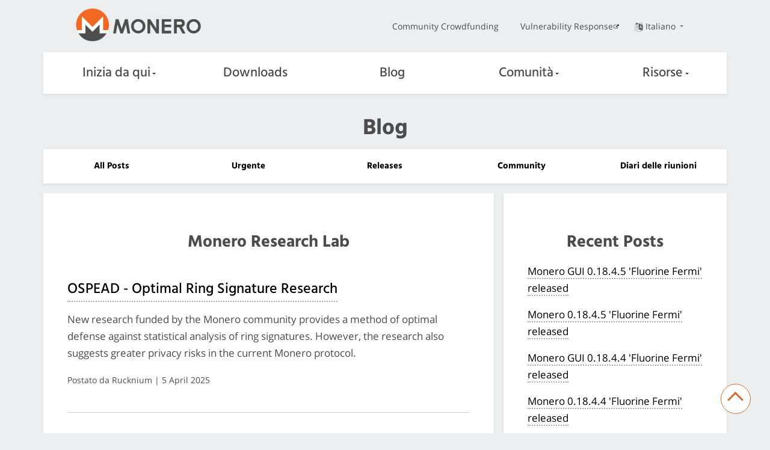

--- FILE ---
content_type: text/html
request_url: https://www.getmonero.org/it/blog/tags/research.html
body_size: 8576
content:
<!DOCTYPE html>
<html lang=it>

    <head>
    <meta charset="utf-8">
    <meta http-equiv="X-UA-Compatible" content="IE=edge">
    <meta name="viewport" content="width=device-width, initial-scale=1">

    <title>
    Blog | Monero - sicuro, privato, non tracciabile
    </title>
  <meta name="description" content="
  Monero, una valuta digitale sicura, privata e non tracciabile
  ">
	<meta name="keywords" content="monero, xmr, bitmonero, cryptocurrency">

    <meta property="og:title" content="
    Blog
    " />
    <meta property="og:description" content="
    Monero, una valuta digitale sicura, privata e non tracciabile
    ">
    <!-- If the page specifies a dedicated image which is not an SVG file, we use that one. Otherwise we use the classic Monero logo -->
    <meta property="og:image" content="https://www.getmonero.org/press-kit/symbols/monero-symbol-on-white-480.png">
    <meta property="og:site_name" content="getmonero.org, Il progetto Monero">
    <meta property="og:url" content="https://www.getmonero.org/blog/tags/research.html">
    <meta property="og:type" content="website">
    <meta http-equiv="onion-location" content="http://monerotoruzizulg5ttgat2emf4d6fbmiea25detrmmy7erypseyteyd.onion/it/blog/tags/research.html" />

    <link rel="apple-touch-icon" sizes="180x180" href="/meta/apple-touch-icon.png">
        <link rel="icon" type="image/png" sizes="32x32" href="/meta/favicon-32x32.png">
        <link rel="icon" type="image/png" sizes="16x16" href="/meta/favicon-16x16.png">
        <link rel="manifest" href="/meta/manifest.json">
        <link rel="mask-icon" href="/meta/safari-pinned-tab.svg" color="#5bbad5">
        <meta name="theme-color" content="#ffffff">

    <link href="/css/custom.css" rel="stylesheet">
	
    
    <meta name="msapplication-config" content="/ietemplates/ieconfig.xml">

  <!-- Feed autodetection -->
  <link type="application/atom+xml" rel="alternate" href="/feed.xml" title="Monero">

  </head>


  <body>
    <div class="page-wrapper">
        <div class="mob-nav">
              <input class="burger-check" id="mobile-burger" type="checkbox"><label for="mobile-burger" class="burger"></label>

        <div class="slide-in-nav">
             <div class="container slide-in">
                 <div class="row">
                     <div class="col-xs-12 dropdown text-center nav-item">
                      <label for="drop1">Inizia da qui<div class="arrow-down"></div></label>
                      <input class="burger-checkdropdown" id="drop1" type="checkbox" tabindex="0">
                      <div class="dropdown-content">
                          <a href="/it/get-started/what-is-monero/">Cos'è Monero?</a>
                          <a href="/it/get-started/accepting/">Adozione</a>
                          <a href="/it/get-started/contributing/">Contribuire</a>
                          <a href="/it/get-started/mining/">Mining</a>
                          <a href="/it/get-started/faq/">FAQ</a>
                  </div>
                     </div>
                 </div>
                 <div class="row">
                    <div class="col-xs-12 dropdown nav-item">
                      <a href="/it/downloads/">Downloads</a>
                    </div>
                 </div>
                 <div class="row">
                    <div class="col-xs-12 dropdown nav-item">
                      <a href="/it/blog/">Blog</a>
                    </div>
                 </div>
                 <div class="row">
                  <div class="col-xs-12 dropdown text-center nav-item">
                    <label for="drop2">Comunità<div class="arrow-down"></div></label>
                    <input class="burger-checkdropdown" id="drop2" type="checkbox" tabindex="0">
                    <div class="dropdown-content">
                      <a href="/it/community/workgroups/">Gruppi di lavoro</a>
                      <a href="/it/community/hangouts/">Canali di comunicazione</a>
                      <a href="/it/community/sponsorships/">Sponsorizzazioni</a>
                      <a href="/it/community/merchants/">Commercianti & Exchange</a>
                    </div>
                  </div>
                 </div>
                 <div class="row">
                  <div class="col-xs-12 dropdown text-center nav-item">
                    <label for="drop3">Risorse<div class="arrow-down"></div></label>
                    <input class="burger-checkdropdown" id="drop3" type="checkbox" tabindex="0">
                    <div class="dropdown-content">
                      <a href="/it/resources/about/">Riguardo Monero</a>
                      <a href="/it/resources/roadmap/">Piano di Sviluppo</a>
                      <a href="/it/resources/research-lab/">Research Lab</a>
                      <a href="/it/resources/moneropedia/">Moneropedia</a>
                      <a href="/it/resources/user-guides/">Guide Utente</a>
                      <a href="/it/resources/developer-guides/">Guide Sviluppatore</a>
                      <a href="/it/resources/tools/">Strumenti</a>
                      <a href="/it/library/">Libreria</a>
                      <a href="/it/press-kit/">Monero Press Kit</a>
                    </div>
                  </div>
               </div>
                 <div class="row">
                     <div class="col-xs-12">
                         <div class="text-center nav-item mob">
                            <a href="https://ccs.getmonero.org">Community Crowdfunding</a> 
                         </div>
                     </div>
                 </div>
                 <div class="row">
                     <div class="col-xs-12">
                         <div class="text-center nav-item mob">
                            <a href="https://github.com/monero-project/meta/blob/master/VULNERABILITY_RESPONSE_PROCESS.md">Vulnerability Response</a>
                         </div>
                     </div>
                 </div>
             </div>
          
        </div>
       </div>
       
        <div class="desktop-nav">
            <nav class="container">
            <div class="topnav">
              <div class="row middle-xs">
                  <div class="col-lg-4 col-md-4 col-sm-4 col-xs-4">
                    <a href="/it"><img src="/img/monero-logo.png" width="500" height="135" alt="Monero Logo" class="monero-logo"></a>
                  </div>
                  <div class="col-lg-8 col-md-8 col-sm-8 topnav-list end-xs">
                      <div class="row end-xs middle-xs">
                         <div class="col-md-12">
                          <a href="https://ccs.getmonero.org" class="top-link">Community Crowdfunding</a>
                          <a href="https://github.com/monero-project/meta/blob/master/VULNERABILITY_RESPONSE_PROCESS.md" class="top-link">Vulnerability Response</a>
                          <div href="#" class="dropdown top-link language-change">
                            <input class="burger-checkdropdown" id="langdrop" type="checkbox" tabindex="0">
                            <label for="langdrop"><img src="/img/language.png" width="500" height="500" alt="Language selector icon" class="icon-language"/>Italiano
                           <div class="arrow-down"></div></label>
                            <div class="dropdown-content text-center">
                              
                                
                                  
                                    <a href="/blog/tags/research.html" >English</a>
                                  
                                
                              
                                
                                  
                                    <a href="/es/blog/tags/research.html" >Español</a>
                                  
                                
                              
                                
                              
                                
                                  
                                    <a href="/pl/blog/tags/research.html" >Polski</a>
                                  
                                
                              
                                
                                  
                                    <a href="/fr/blog/tags/research.html" >Français</a>
                                  
                                
                              
                                
                                  
                                    <a href="/ar/blog/tags/research.html" >العربية</a>
                                  
                                
                              
                                
                                  
                                    <a href="/ru/blog/tags/research.html" >Русский</a>
                                  
                                
                              
                                
                                  
                                    <a href="/de/blog/tags/research.html" >Deutsch</a>
                                  
                                
                              
                                
                                  
                                    <a href="/nl/blog/tags/research.html" >Nederlands</a>
                                  
                                
                              
                                
                                  
                                    <a href="/pt-br/blog/tags/research.html" >Português do Brasil</a>
                                  
                                
                              
                                
                                  
                                    <a href="/tr/blog/tags/research.html" >Türkçe</a>
                                  
                                
                              
                                
                                  
                                    <a href="/zh-cn/blog/tags/research.html" >简体中文</a>
                                  
                                
                              
                                
                                  
                                    <a href="/zh-tw/blog/tags/research.html" >繁體中文 臺灣</a>
                                  
                                
                              
                                
                                  
                                    <a href="/nb-no/blog/tags/research.html" >Norsk</a>
                                  
                                
                              
                                
                                  
                                    <a href="/el/blog/tags/research.html" >ελληνική</a>
                                  
                                
                              
                            </div>
                          </div>
                          </div>
                      </div>
                  </div>
              </div>
            </div>
            <div class="botnav white-nav">
                <input class="burger-check" id="burger-check" type="checkbox"><label for="burger-check" class="burger"></label>
                <div class="row between-xs nav-items">
                    <div class="col dropdown nav-item">
                        <label for="desktopdrop1">Inizia da qui<div class="arrow-down"></div></label>
                        <input class="burger-checkdropdown" id="desktopdrop1" type="checkbox" tabindex="0">
                        <div class="dropdown-content">
                              <a href="/it/get-started/what-is-monero/">Cos'è Monero?</a>
                              <a href="/it/get-started/accepting/">Adozione</a>
                              <a href="/it/get-started/contributing/">Contribuire</a>
                              <a href="/it/get-started/mining/">Mining</a>
                              <a href="/it/get-started/faq/">FAQ</a>
                        </div>
                    </div>
                    <div class="col dropdown nav-item">
                          <a href="/it/downloads/">Downloads</a>
                    </div>
                    <div class="col dropdown nav-item">
                         <a href="/it/blog/">Blog</a>
                    </div>
                    <div class="col dropdown nav-item">
                        <label for="desktopdrop2">Comunità<div class="arrow-down"></div></label>
                        <input class="burger-checkdropdown" id="desktopdrop2" type="checkbox" tabindex="0">
                        <div class="dropdown-content">
                              <a href="/it/community/workgroups/">Gruppi di lavoro</a>
                              <a href="/it/community/hangouts/">Canali di comunicazione</a>
                              <a href="/it/community/sponsorships/">Sponsorizzazioni</a>
                              <a href="/it/community/merchants/">Commercianti & Exchange</a>
                        </div>
                    </div>
                    <div class="col dropdown nav-item">
                        <label for="desktopdrop3">Risorse<div class="arrow-down"></div></label>
                        <input class="burger-checkdropdown" id="desktopdrop3" type="checkbox" tabindex="0">
                        <div class="dropdown-content">
                              <a href="/it/resources/about/">Riguardo Monero</a>
                              <a href="/it/resources/roadmap/">Piano di Sviluppo</a>
                              <a href="/it/resources/research-lab/">Research Lab</a>
                              <a href="/it/resources/moneropedia/">Moneropedia</a>
                              <a href="/it/resources/user-guides/">Guide Utente</a>
                              <a href="/it/resources/developer-guides/">Guide Sviluppatore</a>
                              <a href="/it/resources/tools/">Strumenti</a>
                              <a href="/it/library/">Libreria</a>
                              <a href="/it/press-kit/">Monero Press Kit</a>
                        </div>
                    </div>
                </div>
            </div>
        </nav>
        </div>
        <div class="mob bot-nav white-nav">
            <div class="row center-xs middle-xs">
                <div class="col-xs-6">
                    <a href="/it"><img src="/img/monero-logo.png" width="500" height="135" alt="Monero Logo" class="monero-logo"></a>
                </div>
                <div class="dropdown col-xs-6 text-center mob-language-change">
                <input class="burger-checkdropdown" id="moblangdrop" type="checkbox" tabindex="0">
                <label for="moblangdrop"><img src="/img/language.png" width="500" height="500" alt="Lang" class="icon-language"/><div class="arrow-down"></div></label>
                               <div class="mob dropdown-content text-center">
                               <p class="mob-lang-change mob-lang-selected">Italiano</p>
                               
                                
                                  
                                    <a class="mob-lang-change" href="/blog/tags/research.html" >English</a>
                                  
                                
                              
                                
                                  
                                    <a class="mob-lang-change" href="/es/blog/tags/research.html" >Español</a>
                                  
                                
                              
                                
                              
                                
                                  
                                    <a class="mob-lang-change" href="/pl/blog/tags/research.html" >Polski</a>
                                  
                                
                              
                                
                                  
                                    <a class="mob-lang-change" href="/fr/blog/tags/research.html" >Français</a>
                                  
                                
                              
                                
                                  
                                    <a class="mob-lang-change" href="/ar/blog/tags/research.html" >العربية</a>
                                  
                                
                              
                                
                                  
                                    <a class="mob-lang-change" href="/ru/blog/tags/research.html" >Русский</a>
                                  
                                
                              
                                
                                  
                                    <a class="mob-lang-change" href="/de/blog/tags/research.html" >Deutsch</a>
                                  
                                
                              
                                
                                  
                                    <a class="mob-lang-change" href="/nl/blog/tags/research.html" >Nederlands</a>
                                  
                                
                              
                                
                                  
                                    <a class="mob-lang-change" href="/pt-br/blog/tags/research.html" >Português do Brasil</a>
                                  
                                
                              
                                
                                  
                                    <a class="mob-lang-change" href="/tr/blog/tags/research.html" >Türkçe</a>
                                  
                                
                              
                                
                                  
                                    <a class="mob-lang-change" href="/zh-cn/blog/tags/research.html" >简体中文</a>
                                  
                                
                              
                                
                                  
                                    <a class="mob-lang-change" href="/zh-tw/blog/tags/research.html" >繁體中文 臺灣</a>
                                  
                                
                              
                                
                                  
                                    <a class="mob-lang-change" href="/nb-no/blog/tags/research.html" >Norsk</a>
                                  
                                
                              
                                
                                  
                                    <a class="mob-lang-change" href="/el/blog/tags/research.html" >ελληνική</a>
                                  
                                
                              
                            </div>
                          </div>
            </div>     
        </div>    

        <h1 class="text-center">Blog</h1>
    <div class="site-wrap">
      
  

<div class="blog">
  <!-- Category selector: desktop -->
    <div class="container full">
        <div class="info-block blog-nav row">
            <div class="col"><a href="/it/blog/">All Posts</a></div>
            <div class="col "><a href="/it/blog/tags/urgent.html">Urgente</a></div>
            <div class="col "><a href="/it/blog/tags/releases.html">Releases</a></div>
            <div class="col "><a href="/it/blog/tags/community.html">Community</a></div>
            <div class="col "><a href="/it/blog/tags/dev%20diaries.html">Diari delle riunioni</a></div>
        </div>
    </div>
  <!-- End category selector: desktop -->
  <!-- Category selector: mobile -->
  <div class="container full">
      <div class="info-block row center-xs" id="pick-platform">
          <div class="mob dropdowndrop">
              <input id="filter" type="checkbox" name="category-filter"/>
              <label for="filter">Filter by category:</label>
              <ul id="menu">
                  <li><a href="/it/blog/">All Posts</a></li>
                  <li><a href="/it/blog/tags/urgent.html">Urgente</a></li>
                  <li><a href="/it/blog/tags/releases.html">Releases</a></li>
                  <li><a href="/it/blog/tags/community.html">Community</a></li>
                  <li><a href="/it/blog/tags/dev%20diaries.html">Diari delle riunioni</a></li>
              </ul>
          </div>
      </div>
  </div>
  <!-- End category selector: mobile -->
</div>

<div class="site-wrap">
    <section class="container">
            <div class="row">
                <!-- left two-thirds block-->
                <div class="left two-thirds col-lg-8 col-md-8 col-sm-8 col-xs-12">
                  <div class="info-block">
                        <div class="row center-xs">
                          <div class="page-title">
                          
                            <h2 class="inline"><span class="kicks">Monero Research Lab</span></h2>
                          
		          </div>
                        </div>
                       
		         
                  <div class="post-lead">
                      <h3><a href="/2025/04/05/ospead-optimal-ring-signature-research.html">OSPEAD - Optimal Ring Signature Research</a></h3>
                      <p>
                        New research funded by the Monero community provides a method of optimal defense against statistical analysis of ring signatures. However, the research also suggests greater privacy risks in the current Monero protocol.
                      </p>
                      <p><small>
                        Postato da Rucknium | 5 April 2025
                        </small>
                      </p>
                  </div>
                
                         
                  <div class="post-lead">
                      <h3><a href="/2024/05/23/mk4.html">Privacy Advocates and Hackers to Gather for Annual Monero Conference & Hackathon in Prague</a></h3>
                      <p>
                        MoneroKon is to take place at Paralelní Polis, Prague from 7th to 9th June 2024. The conference & hackathon is dedicated to Security, Privacy, & Decentralization.
                      </p>
                      <p><small>
                        Postato da ajs | 23 May 2024
                        </small>
                      </p>
                  </div>
                
                         
                  <div class="post-lead">
                      <h3><a href="/2021/12/22/what-is-seraphis.html">What is Seraphis, and Why Should You Care?</a></h3>
                      <p>
                        Seraphis is a next-generation transaction protocol abstraction, and a candidate for Monero's next tx protocol.
                      </p>
                      <p><small>
                        Postato da koe | 22 December 2021
                        </small>
                      </p>
                  </div>
                
                         
                  <div class="post-lead">
                      <h3><a href="/2020/06/24/monero-research-lab-meeting.html">Logs for the MRL Meeting Held on 2020-06-24</a></h3>
                      <p>
                        
                      </p>
                      <p><small>
                        Postato da asymptotically / Sarang | 24 June 2020
                        </small>
                      </p>
                  </div>
                
                         
                  <div class="post-lead">
                      <h3><a href="/2020/06/10/monero-research-lab-meeting.html">Logs for the MRL Meeting Held on 2020-06-10</a></h3>
                      <p>
                        
                      </p>
                      <p><small>
                        Postato da asymptotically / Sarang | 10 June 2020
                        </small>
                      </p>
                  </div>
                
                         
                  <div class="post-lead">
                      <h3><a href="/2020/06/03/mrl-meeting.html">Logs for the MRL Meeting Held on 2020-06-03</a></h3>
                      <p>
                        
                      </p>
                      <p><small>
                        Postato da asymptotically / Sarang | 3 June 2020
                        </small>
                      </p>
                  </div>
                
                         
                  <div class="post-lead">
                      <h3><a href="/2020/05/27/mrl-meeting.html">Logs for the MRL Meeting Held on 2020-05-27</a></h3>
                      <p>
                        
                      </p>
                      <p><small>
                        Postato da asymptotically / Sarang | 27 May 2020
                        </small>
                      </p>
                  </div>
                
                         
                  <div class="post-lead">
                      <h3><a href="/2020/05/20/mrl-meeting.html">Logs for the MRL Meeting Held on 2020-05-20</a></h3>
                      <p>
                        
                      </p>
                      <p><small>
                        Postato da asymptotically / Sarang | 20 May 2020
                        </small>
                      </p>
                  </div>
                
                         
                  <div class="post-lead">
                      <h3><a href="/2020/05/13/mrl-meeting.html">Logs for the MRL Meeting Held on 2020-05-13</a></h3>
                      <p>
                        
                      </p>
                      <p><small>
                        Postato da asymptotically / Sarang | 13 May 2020
                        </small>
                      </p>
                  </div>
                
                         
                  <div class="post-lead">
                      <h3><a href="/2020/05/06/mrl-meeting.html">Logs for the MRL Meeting Held on 2020-05-06</a></h3>
                      <p>
                        
                      </p>
                      <p><small>
                        Postato da asymptotically / Sarang | 6 May 2020
                        </small>
                      </p>
                  </div>
                
                         
                  <div class="post-lead">
                      <h3><a href="/2020/04/29/mrl-meeting.html">Logs for the MRL Meeting Held on 2020-04-29</a></h3>
                      <p>
                        
                      </p>
                      <p><small>
                        Postato da asymptotically / Sarang | 29 April 2020
                        </small>
                      </p>
                  </div>
                
                         
                  <div class="post-lead">
                      <h3><a href="/2020/04/22/mrl-meeting.html">Logs for the MRL Meeting Held on 2020-04-22</a></h3>
                      <p>
                        
                      </p>
                      <p><small>
                        Postato da asymptotically / Sarang | 22 April 2020
                        </small>
                      </p>
                  </div>
                
                         
                  <div class="post-lead">
                      <h3><a href="/2020/04/15/mrl-meeting.html">Logs for the MRL Meeting Held on 2020-04-15</a></h3>
                      <p>
                        
                      </p>
                      <p><small>
                        Postato da asymptotically / Sarang | 15 April 2020
                        </small>
                      </p>
                  </div>
                
                         
                  <div class="post-lead">
                      <h3><a href="/2020/04/08/mrl-meeting.html">Logs for the MRL Meeting Held on 2020-04-08</a></h3>
                      <p>
                        
                      </p>
                      <p><small>
                        Postato da asymptotically / Sarang | 8 April 2020
                        </small>
                      </p>
                  </div>
                
                         
                  <div class="post-lead">
                      <h3><a href="/2020/04/01/mrl-meeting.html">Logs for the MRL Meeting Held on 2020-04-01</a></h3>
                      <p>
                        
                      </p>
                      <p><small>
                        Postato da asymptotically / Sarang | 1 April 2020
                        </small>
                      </p>
                  </div>
                
                         
                  <div class="post-lead">
                      <h3><a href="/2020/03/25/mrl-meeting.html">Logs for the MRL Meeting Held on 2020-03-25</a></h3>
                      <p>
                        
                      </p>
                      <p><small>
                        Postato da asymptotically / Sarang | 25 March 2020
                        </small>
                      </p>
                  </div>
                
                         
                  <div class="post-lead">
                      <h3><a href="/2020/03/11/mrl-meeting.html">Logs for the MRL Meeting Held on 2020-03-11</a></h3>
                      <p>
                        
                      </p>
                      <p><small>
                        Postato da asymptotically / Sarang | 11 March 2020
                        </small>
                      </p>
                  </div>
                
                         
                  <div class="post-lead">
                      <h3><a href="/2020/03/04/mrl-meeting.html">Logs for the MRL Meeting Held on 2020-03-04</a></h3>
                      <p>
                        
                      </p>
                      <p><small>
                        Postato da asymptotically / Sarang | 4 March 2020
                        </small>
                      </p>
                  </div>
                
                         
                  <div class="post-lead">
                      <h3><a href="/2020/02/26/mrl-meeting.html">Logs for the MRL Meeting Held on 2020-02-26</a></h3>
                      <p>
                        
                      </p>
                      <p><small>
                        Postato da asymptotically / Sarang | 26 February 2020
                        </small>
                      </p>
                  </div>
                
                         
                  <div class="post-lead">
                      <h3><a href="/2020/02/19/mrl-meeting.html">Logs for the MRL Meeting Held on 2020-02-19</a></h3>
                      <p>
                        
                      </p>
                      <p><small>
                        Postato da asymptotically / Sarang | 19 February 2020
                        </small>
                      </p>
                  </div>
                
                         
                  <div class="post-lead">
                      <h3><a href="/2020/02/12/mrl-meeting.html">Logs for the MRL Meeting Held on 2020-02-12</a></h3>
                      <p>
                        
                      </p>
                      <p><small>
                        Postato da asymptotically / Sarang | 12 February 2020
                        </small>
                      </p>
                  </div>
                
                         
                  <div class="post-lead">
                      <h3><a href="/2020/02/05/mrl-meeting.html">Logs for the MRL Meeting Held on 2020-02-05</a></h3>
                      <p>
                        
                      </p>
                      <p><small>
                        Postato da asymptotically / Sarang | 5 February 2020
                        </small>
                      </p>
                  </div>
                
                         
                  <div class="post-lead">
                      <h3><a href="/2020/01/29/mrl-meeting.html">Logs for the MRL Meeting Held on 2020-01-29</a></h3>
                      <p>
                        
                      </p>
                      <p><small>
                        Postato da asymptotically / Sarang | 29 January 2020
                        </small>
                      </p>
                  </div>
                
                         
                  <div class="post-lead">
                      <h3><a href="/2020/01/22/mrl-meeting.html">Logs for the MRL Meeting Held on 2020-01-22</a></h3>
                      <p>
                        
                      </p>
                      <p><small>
                        Postato da asymptotically / Sarang | 22 January 2020
                        </small>
                      </p>
                  </div>
                
                         
                  <div class="post-lead">
                      <h3><a href="/2020/01/15/mrl-meeting.html">Logs for the MRL Meeting Held on 2020-01-15</a></h3>
                      <p>
                        
                      </p>
                      <p><small>
                        Postato da asymptotically / Sarang | 15 January 2020
                        </small>
                      </p>
                  </div>
                
                         
                  <div class="post-lead">
                      <h3><a href="/2020/01/08/mrl-meeting.html">Logs for the MRL Meeting Held on 2020-01-08</a></h3>
                      <p>
                        
                      </p>
                      <p><small>
                        Postato da asymptotically / Sarang | 8 January 2020
                        </small>
                      </p>
                  </div>
                
                         
                  <div class="post-lead">
                      <h3><a href="/2019/12/30/mrl-meeting.html">Logs for the MRL Meeting Held on 2019-12-30</a></h3>
                      <p>
                        
                      </p>
                      <p><small>
                        Postato da asymptotically / Sarang | 30 December 2019
                        </small>
                      </p>
                  </div>
                
                         
                  <div class="post-lead">
                      <h3><a href="/2019/12/23/mrl-meeting.html">Logs for the MRL Meeting Held on 2019-12-23</a></h3>
                      <p>
                        
                      </p>
                      <p><small>
                        Postato da asymptotically / Sarang | 23 December 2019
                        </small>
                      </p>
                  </div>
                
                         
                  <div class="post-lead">
                      <h3><a href="/2019/12/16/mrl-meeting.html">Logs for the MRL Meeting Held on 2019-12-16</a></h3>
                      <p>
                        
                      </p>
                      <p><small>
                        Postato da asymptotically / Sarang | 16 December 2019
                        </small>
                      </p>
                  </div>
                
                         
                  <div class="post-lead">
                      <h3><a href="/2019/12/09/mrl-meeting.html">Logs for the MRL Meeting Held on 2019-12-09</a></h3>
                      <p>
                        
                      </p>
                      <p><small>
                        Postato da asymptotically / Sarang | 9 December 2019
                        </small>
                      </p>
                  </div>
                
                         
                  <div class="post-lead">
                      <h3><a href="/2019/11/18/mrl-meeting.html">Logs for the MRL Meeting Held on 2019-11-18</a></h3>
                      <p>
                        
                      </p>
                      <p><small>
                        Postato da asymptotically / Sarang | 18 November 2019
                        </small>
                      </p>
                  </div>
                
                         
                  <div class="post-lead">
                      <h3><a href="/2019/11/12/mrl-meeting.html">Logs for the MRL Meeting Held on 2019-11-12</a></h3>
                      <p>
                        
                      </p>
                      <p><small>
                        Postato da asymptotically / Sarang | 12 November 2019
                        </small>
                      </p>
                  </div>
                
                         
                  <div class="post-lead">
                      <h3><a href="/2019/11/04/mrl-meeting.html">Logs for the MRL Meeting Held on 2019-11-04</a></h3>
                      <p>
                        
                      </p>
                      <p><small>
                        Postato da asymptotically / Sarang | 4 November 2019
                        </small>
                      </p>
                  </div>
                
                         
                  <div class="post-lead">
                      <h3><a href="/2019/10/28/mrl-meeting.html">Logs for the MRL Meeting Held on 2019-10-28</a></h3>
                      <p>
                        
                      </p>
                      <p><small>
                        Postato da asymptotically / Sarang | 28 October 2019
                        </small>
                      </p>
                  </div>
                
                         
                  <div class="post-lead">
                      <h3><a href="/2019/10/21/logs-for-the-Monero-Research-Lab-meeting-held-on-2019-10-21.html">Logs for the Monero Research Lab Meeting Held on 2019-10-21</a></h3>
                      <p>
                        Surae work, Sarang work, and miscellaneous
                      </p>
                      <p><small>
                        Postato da el00ruobuob / Sarang | 21 October 2019
                        </small>
                      </p>
                  </div>
                
                         
                  <div class="post-lead">
                      <h3><a href="/2019/10/14/logs-for-the-Monero-Research-Lab-meeting-held-on-2019-10-14.html">Logs for the Monero Research Lab Meeting Held on 2019-10-14</a></h3>
                      <p>
                        Sarang work, Surae work, and miscellaneous
                      </p>
                      <p><small>
                        Postato da el00ruobuob / sarang | 14 October 2019
                        </small>
                      </p>
                  </div>
                
                         
                  <div class="post-lead">
                      <h3><a href="/2019/10/07/logs-for-the-Monero-Research-Lab-meeting-held-on-2019-10-07.html">Logs for the Monero Research Lab Meeting Held on 2019-10-07</a></h3>
                      <p>
                        Surae work, Sarang work, and miscellaneous
                      </p>
                      <p><small>
                        Postato da el00ruobuob / sarang | 7 October 2019
                        </small>
                      </p>
                  </div>
                
                         
                  <div class="post-lead">
                      <h3><a href="/2019/09/30/logs-for-the-Monero-Research-Lab-meeting-held-on-2019-09-30.html">Logs for the Monero Research Lab Meeting Held on 2019-09-30</a></h3>
                      <p>
                        Surae work, Sarang work, and miscellaneous
                      </p>
                      <p><small>
                        Postato da el00ruobuob / sarang | 30 September 2019
                        </small>
                      </p>
                  </div>
                
                         
                  <div class="post-lead">
                      <h3><a href="/2019/09/23/logs-for-the-Monero-Research-Lab-meeting-held-on-2019-09-23.html">Logs for the Monero Research Lab Meeting Held on 2019-09-23</a></h3>
                      <p>
                        Surae work, Sarang work, and miscellaneous
                      </p>
                      <p><small>
                        Postato da el00ruobuob / sarang | 23 September 2019
                        </small>
                      </p>
                  </div>
                
                         
                  <div class="post-lead">
                      <h3><a href="/2019/09/16/logs-for-the-Monero-Research-Lab-meeting-held-on-2019-09-16.html">Logs for the Monero Research Lab Meeting Held on 2019-09-16</a></h3>
                      <p>
                        Sarang work, and miscellaneous
                      </p>
                      <p><small>
                        Postato da el00ruobuob / sarang | 16 September 2019
                        </small>
                      </p>
                  </div>
                
                         
                  <div class="post-lead">
                      <h3><a href="/2019/09/09/logs-for-the-Monero-Research-Lab-meeting-held-on-2019-09-09.html">Logs for the Monero Research Lab Meeting Held on 2019-09-09</a></h3>
                      <p>
                        Sarang work, Surae work, and miscellaneous
                      </p>
                      <p><small>
                        Postato da el00ruobuob / sarang | 9 September 2019
                        </small>
                      </p>
                  </div>
                
                         
                  <div class="post-lead">
                      <h3><a href="/2019/09/02/logs-for-the-Monero-Research-Lab-meeting-held-on-2019-09-02.html">Logs for the Monero Research Lab Meeting Held on 2019-09-02</a></h3>
                      <p>
                        Surae work, Sarang work, and miscellaneous
                      </p>
                      <p><small>
                        Postato da el00ruobuob / sarang | 2 September 2019
                        </small>
                      </p>
                  </div>
                
                         
                  <div class="post-lead">
                      <h3><a href="/2019/08/26/logs-for-the-Monero-Research-Lab-meeting-held-on-2019-08-26.html">Logs for the Monero Research Lab Meeting Held on 2019-08-26</a></h3>
                      <p>
                        Surae work, Sarang work, and miscellaneous
                      </p>
                      <p><small>
                        Postato da el00ruobuob / sarang | 26 August 2019
                        </small>
                      </p>
                  </div>
                
                         
                  <div class="post-lead">
                      <h3><a href="/2019/08/20/logs-for-the-Monero-Research-Lab-meeting-held-on-2019-08-20.html">Logs for the Monero Research Lab Meeting Held on 2019-08-20</a></h3>
                      <p>
                        Sarang work, Surae work, and miscellaneous
                      </p>
                      <p><small>
                        Postato da el00ruobuob / sarang | 20 August 2019
                        </small>
                      </p>
                  </div>
                
                         
                  <div class="post-lead">
                      <h3><a href="/2019/08/05/logs-for-the-Monero-Research-Lab-meeting-held-on-2019-08-05.html">Logs for the Monero Research Lab Meeting Held on 2019-08-05</a></h3>
                      <p>
                        Sarang work, and miscellaneous
                      </p>
                      <p><small>
                        Postato da el00ruobuob / sarang | 5 August 2019
                        </small>
                      </p>
                  </div>
                
                         
                  <div class="post-lead">
                      <h3><a href="/2019/07/29/logs-for-the-Monero-Research-Lab-meeting-held-on-2019-07-29.html">Logs for the Monero Research Lab Meeting Held on 2019-07-29</a></h3>
                      <p>
                        Sarang work, Surae work, and miscellaneous
                      </p>
                      <p><small>
                        Postato da el00ruobuob / sarang | 29 July 2019
                        </small>
                      </p>
                  </div>
                
                         
                  <div class="post-lead">
                      <h3><a href="/2019/07/22/logs-for-the-Monero-Research-Lab-meeting-held-on-2019-07-22.html">Logs for the Monero Research Lab Meeting Held on 2019-07-22</a></h3>
                      <p>
                        Surae work, Sarang work, and miscellaneous
                      </p>
                      <p><small>
                        Postato da el00ruobuob / sarang | 22 July 2019
                        </small>
                      </p>
                  </div>
                
                         
                  <div class="post-lead">
                      <h3><a href="/2019/07/15/logs-for-the-Monero-Research-Lab-meeting-held-on-2019-07-15.html">Logs for the Monero Research Lab Meeting Held on 2019-07-15</a></h3>
                      <p>
                        Surae work, Sarang work, and miscellaneous
                      </p>
                      <p><small>
                        Postato da el00ruobuob / sarang | 15 July 2019
                        </small>
                      </p>
                  </div>
                
                         
                  <div class="post-lead">
                      <h3><a href="/2019/07/08/logs-for-the-Monero-Research-Lab-meeting-held-on-2019-07-08.html">Logs for the Monero Research Lab Meeting Held on 2019-07-08</a></h3>
                      <p>
                        Surae work, Sarang work, and miscellaneous
                      </p>
                      <p><small>
                        Postato da el00ruobuob / sarang | 8 July 2019
                        </small>
                      </p>
                  </div>
                
                         
                  <div class="post-lead">
                      <h3><a href="/2019/07/01/logs-for-the-Monero-Research-Lab-meeting-held-on-2019-07-01.html">Logs for the Monero Research Lab Meeting Held on 2019-07-01</a></h3>
                      <p>
                        Surae work, and miscellaneous
                      </p>
                      <p><small>
                        Postato da el00ruobuob / suraeNoether | 1 July 2019
                        </small>
                      </p>
                  </div>
                
                         
                  <div class="post-lead">
                      <h3><a href="/2019/06/17/logs-for-the-Monero-Research-Lab-meeting-held-on-2019-06-17.html">Logs for the Monero Research Lab Meeting Held on 2019-06-17</a></h3>
                      <p>
                        Surae work, Sarang work, and miscellaneous
                      </p>
                      <p><small>
                        Postato da el00ruobuob / sarang | 17 June 2019
                        </small>
                      </p>
                  </div>
                
                         
                  <div class="post-lead">
                      <h3><a href="/2019/06/10/logs-for-the-Monero-Research-Lab-meeting-held-on-2019-06-10.html">Logs for the Monero Research Lab Meeting Held on 2019-06-10</a></h3>
                      <p>
                        Surae work, Sarang work, and miscellaneous
                      </p>
                      <p><small>
                        Postato da el00ruobuob / sarang | 10 June 2019
                        </small>
                      </p>
                  </div>
                
                         
                  <div class="post-lead">
                      <h3><a href="/2019/06/03/logs-for-the-Monero-Research-Lab-meeting-held-on-2019-06-03.html">Logs for the Monero Research Lab Meeting Held on 2019-06-03</a></h3>
                      <p>
                        Sarang work, Surae work, and miscellaneous
                      </p>
                      <p><small>
                        Postato da el00ruobuob / sarang | 3 June 2019
                        </small>
                      </p>
                  </div>
                
                         
                  <div class="post-lead">
                      <h3><a href="/2019/05/27/logs-for-the-Monero-Research-Lab-meeting-held-on-2019-05-27.html">Logs for the Monero Research Lab Meeting Held on 2019-05-27</a></h3>
                      <p>
                        Surae work, and miscellaneous
                      </p>
                      <p><small>
                        Postato da el00ruobuob / suraeNoether | 27 May 2019
                        </small>
                      </p>
                  </div>
                
                         
                  <div class="post-lead">
                      <h3><a href="/2019/05/20/logs-for-the-Monero-Research-Lab-meeting-held-on-2019-05-20.html">Logs for the Monero Research Lab Meeting Held on 2019-05-20</a></h3>
                      <p>
                        Sarang work, Surae work, and miscellaneous
                      </p>
                      <p><small>
                        Postato da el00ruobuob / suraeNoether | 20 May 2019
                        </small>
                      </p>
                  </div>
                
                         
                  <div class="post-lead">
                      <h3><a href="/2019/05/14/logs-for-the-Monero-Research-Lab-meeting-held-on-2019-05-14.html">Logs for the Monero Research Lab Meeting Held on 2019-05-14</a></h3>
                      <p>
                        Surae work, Sarang work, and miscellaneous
                      </p>
                      <p><small>
                        Postato da el00ruobuob / sarang | 14 May 2019
                        </small>
                      </p>
                  </div>
                
                         
                  <div class="post-lead">
                      <h3><a href="/2019/05/06/logs-for-the-Monero-Research-Lab-meeting-held-on-2019-05-06.html">Logs for the Monero Research Lab Meeting Held on 2019-05-06</a></h3>
                      <p>
                        Sarang work, Surae work, and miscellaneous
                      </p>
                      <p><small>
                        Postato da el00ruobuob / sarang | 6 May 2019
                        </small>
                      </p>
                  </div>
                
                         
                  <div class="post-lead">
                      <h3><a href="/2019/04/29/logs-for-the-Monero-Research-Lab-meeting-held-on-2019-04-29.html">Logs for the Monero Research Lab Meeting Held on 2019-04-29</a></h3>
                      <p>
                        Sarang work, Surae work, and miscellaneous
                      </p>
                      <p><small>
                        Postato da el00ruobuob / sarang | 29 April 2019
                        </small>
                      </p>
                  </div>
                
                         
                  <div class="post-lead">
                      <h3><a href="/2019/04/22/logs-for-the-Monero-Research-Lab-meeting-held-on-2019-04-22.html">Logs for the Monero Research Lab Meeting Held on 2019-04-22</a></h3>
                      <p>
                        Sarang work, Surae work, and miscellaneous
                      </p>
                      <p><small>
                        Postato da el00ruobuob / sarang | 22 April 2019
                        </small>
                      </p>
                  </div>
                
                         
                  <div class="post-lead">
                      <h3><a href="/2019/04/15/logs-for-the-Monero-Research-Lab-meeting-held-on-2019-04-15.html">Logs for the Monero Research Lab Meeting Held on 2019-04-15</a></h3>
                      <p>
                        Surae work, Sarang work, and miscellaneous
                      </p>
                      <p><small>
                        Postato da el00ruobuob / sarang | 15 April 2019
                        </small>
                      </p>
                  </div>
                
                         
                  <div class="post-lead">
                      <h3><a href="/2019/04/08/logs-for-the-Monero-Research-Lab-meeting-held-on-2019-04-08.html">Logs for the Monero Research Lab Meeting Held on 2019-04-08</a></h3>
                      <p>
                        Sarang work, Surae work, Output distribution and miscellaneous
                      </p>
                      <p><small>
                        Postato da el00ruobuob / sarang | 8 April 2019
                        </small>
                      </p>
                  </div>
                
                         
                  <div class="post-lead">
                      <h3><a href="/2019/04/01/logs-for-the-Monero-Research-Lab-meeting-held-on-2019-04-01.html">Logs for the Monero Research Lab Meeting Held on 2019-04-01</a></h3>
                      <p>
                        Sarang work, Surae work, and miscellaneous
                      </p>
                      <p><small>
                        Postato da el00ruobuob / sarang | 1 April 2019
                        </small>
                      </p>
                  </div>
                
                         
                  <div class="post-lead">
                      <h3><a href="/2019/03/25/logs-for-the-Monero-Research-Lab-meeting-held-on-2019-03-25.html">Logs for the Monero Research Lab Meeting Held on 2019-03-25</a></h3>
                      <p>
                        Surae work, Sarang work, Output distribution and miscellaneous
                      </p>
                      <p><small>
                        Postato da el00ruobuob / sarang | 25 March 2019
                        </small>
                      </p>
                  </div>
                
                         
                  <div class="post-lead">
                      <h3><a href="/2019/03/18/logs-for-the-Monero-Research-Lab-meeting-held-on-2019-03-18.html">Logs for the Monero Research Lab Meeting Held on 2019-03-18</a></h3>
                      <p>
                        Sarang work, Surae work, Output distribution and miscellaneous
                      </p>
                      <p><small>
                        Postato da el00ruobuob / sarang | 18 March 2019
                        </small>
                      </p>
                  </div>
                
                         
                  <div class="post-lead">
                      <h3><a href="/2019/03/11/logs-for-the-Monero-Research-Lab-meeting-held-on-2019-03-11.html">Logs for the Monero Research Lab Meeting Held on 2019-03-11</a></h3>
                      <p>
                        Network upgrade, Point release discussions, MRL work, and miscellaneous
                      </p>
                      <p><small>
                        Postato da el00ruobuob / sarang | 11 March 2019
                        </small>
                      </p>
                  </div>
                
                         
                  <div class="post-lead">
                      <h3><a href="/2019/03/04/logs-for-the-Monero-Research-Lab-meeting-held-on-2019-03-04.html">Logs for the Monero Research Lab Meeting Held on 2019-03-04</a></h3>
                      <p>
                        Sarang work, Surae work, SamsungGalaxyPlayer proposal and miscellaneous
                      </p>
                      <p><small>
                        Postato da el00ruobuob / sarang | 4 March 2019
                        </small>
                      </p>
                  </div>
                
                         
                  <div class="post-lead">
                      <h3><a href="/2019/02/25/logs-for-the-Monero-Research-Lab-meeting-held-on-2019-02-25.html">Logs for the Monero Research Lab Meeting Held on 2019-02-25</a></h3>
                      <p>
                        Output Selection, MRL work, and miscellaneous
                      </p>
                      <p><small>
                        Postato da el00ruobuob / sarang | 25 February 2019
                        </small>
                      </p>
                  </div>
                
                         
                  <div class="post-lead">
                      <h3><a href="/2019/02/11/logs-for-the-Monero-Research-Lab-meeting-held-on-2019-02-11.html">Logs for the Monero Research Lab Meeting Held on 2019-02-11</a></h3>
                      <p>
                        Network upgrade, MRL work, and miscellaneous
                      </p>
                      <p><small>
                        Postato da el00ruobuob / sarang | 11 February 2019
                        </small>
                      </p>
                  </div>
                
                         
                  <div class="post-lead">
                      <h3><a href="/2019/02/04/logs-for-the-Monero-Research-Lab-meeting-held-on-2019-02-04.html">Logs for the Monero Research Lab Meeting Held on 2019-02-04</a></h3>
                      <p>
                        Network upgrade, MRL work, and miscellaneous
                      </p>
                      <p><small>
                        Postato da el00ruobuob / sarang | 4 February 2019
                        </small>
                      </p>
                  </div>
                
                         
                  <div class="post-lead">
                      <h3><a href="/2019/01/28/logs-for-the-Monero-Research-Lab-meeting-held-on-2019-01-28.html">Logs for the Monero Research Lab Meeting Held on 2019-01-28</a></h3>
                      <p>
                        Ongoing work, MRL going to SBC, and miscellaneous
                      </p>
                      <p><small>
                        Postato da el00ruobuob / surae | 28 January 2019
                        </small>
                      </p>
                  </div>
                
                         
                  <div class="post-lead">
                      <h3><a href="/2019/01/21/logs-for-the-Monero-Research-Lab-meeting-held-on-2019-01-21.html">Logs for the Monero Research Lab Meeting Held on 2019-01-21</a></h3>
                      <p>
                        Ongoing work, New work, and miscellaneous
                      </p>
                      <p><small>
                        Postato da el00ruobuob / surae | 21 January 2019
                        </small>
                      </p>
                  </div>
                
                         
                  <div class="post-lead">
                      <h3><a href="/2019/01/14/logs-for-the-Monero-Research-Lab-meeting-held-on-2019-01-14.html">Logs for the Monero Research Lab Meeting Held on 2019-01-14</a></h3>
                      <p>
                        Upgrade items, Research, and miscellaneous
                      </p>
                      <p><small>
                        Postato da el00ruobuob / sarang | 14 January 2019
                        </small>
                      </p>
                  </div>
                
                         
                  <div class="post-lead">
                      <h3><a href="/2019/01/07/logs-for-the-Monero-Research-Lab-meeting-held-on-2019-01-07.html">Logs for the Monero Research Lab Meeting Held on 2019-01-07</a></h3>
                      <p>
                        Sarang work, Surae work, and miscellaneous
                      </p>
                      <p><small>
                        Postato da el00ruobuob / surae | 7 January 2019
                        </small>
                      </p>
                  </div>
                
                         
                  <div class="post-lead">
                      <h3><a href="/2018/12/31/logs-for-the-Monero-Research-Lab-meeting-held-on-2018-12-31.html">Logs for the Monero Research Lab Meeting Held on 2018-12-31</a></h3>
                      <p>
                        Sarang work, Surae work, and miscellaneous
                      </p>
                      <p><small>
                        Postato da el00ruobuob / surae | 31 December 2018
                        </small>
                      </p>
                  </div>
                
                         
                  <div class="post-lead">
                      <h3><a href="/2018/12/17/logs-for-the-Monero-Research-Lab-meeting-held-on-2018-12-17.html">Logs for the Monero Research Lab Meeting Held on 2018-12-17</a></h3>
                      <p>
                        Sarang work, Surae work, and miscellaneous
                      </p>
                      <p><small>
                        Postato da el00ruobuob / surae | 17 December 2018
                        </small>
                      </p>
                  </div>
                
                         
                  <div class="post-lead">
                      <h3><a href="/2018/12/10/logs-for-the-Monero-Research-Lab-meeting-held-on-2018-12-10.html">Logs for the Monero Research Lab Meeting Held on 2018-12-10</a></h3>
                      <p>
                        Sarang work, and miscellaneous
                      </p>
                      <p><small>
                        Postato da el00ruobuob / sarang | 10 December 2018
                        </small>
                      </p>
                  </div>
                
                         
                  <div class="post-lead">
                      <h3><a href="/2018/12/03/logs-for-the-Monero-Research-Lab-meeting-held-on-2018-12-03.html">Logs for the Monero Research Lab Meeting Held on 2018-12-03</a></h3>
                      <p>
                        Surae work, Sarang work, and miscellaneous
                      </p>
                      <p><small>
                        Postato da el00ruobuob / sarang | 3 December 2018
                        </small>
                      </p>
                  </div>
                
                         
                  <div class="post-lead">
                      <h3><a href="/2018/11/26/logs-for-the-Monero-Research-Lab-meeting-held-on-2018-11-26.html">Logs for the Monero Research Lab Meeting Held on 2018-11-26</a></h3>
                      <p>
                        Sarang work, Surae work, and miscellaneous
                      </p>
                      <p><small>
                        Postato da el00ruobuob / surae | 26 November 2018
                        </small>
                      </p>
                  </div>
                
                         
                  <div class="post-lead">
                      <h3><a href="/2018/11/19/logs-for-the-Monero-Research-Lab-meeting-held-on-2018-11-19.html">Logs for the Monero Research Lab Meeting Held on 2018-11-19</a></h3>
                      <p>
                        Surae work, Sarang work, and miscellaneous
                      </p>
                      <p><small>
                        Postato da el00ruobuob / surae | 19 November 2018
                        </small>
                      </p>
                  </div>
                
                         
                  <div class="post-lead">
                      <h3><a href="/2018/11/12/logs-for-the-Monero-Research-Lab-meeting-held-on-2018-11-12.html">Logs for the Monero Research Lab Meeting Held on 2018-11-12</a></h3>
                      <p>
                        Sarang work, Surae work, and miscellaneous
                      </p>
                      <p><small>
                        Postato da el00ruobuob / surae | 12 November 2018
                        </small>
                      </p>
                  </div>
                
                         
                  <div class="post-lead">
                      <h3><a href="/2018/11/05/logs-for-the-Monero-Research-Lab-meeting-held-on-2018-11-05.html">Logs for the Monero Research Lab Meeting Held on 2018-11-05</a></h3>
                      <p>
                        Sarang work, Surae work, and miscellaneous
                      </p>
                      <p><small>
                        Postato da el00ruobuob / sarang | 5 November 2018
                        </small>
                      </p>
                  </div>
                
                         
                  <div class="post-lead">
                      <h3><a href="/2018/10/29/logs-for-the-Monero-Research-Lab-meeting-held-on-2018-10-29.html">Logs for the Monero Research Lab Meeting Held on 2018-10-29</a></h3>
                      <p>
                        Surae work, Sarang work, and miscellaneous
                      </p>
                      <p><small>
                        Postato da el00ruobuob / sarang | 29 October 2018
                        </small>
                      </p>
                  </div>
                
                         
                  <div class="post-lead">
                      <h3><a href="/2018/10/22/logs-for-the-Monero-Research-Lab-meeting-held-on-2018-10-22.html">Logs for the Monero Research Lab Meeting Held on 2018-10-22</a></h3>
                      <p>
                        Surae work, Sarang work, and miscellaneous
                      </p>
                      <p><small>
                        Postato da el00ruobuob / sarang | 22 October 2018
                        </small>
                      </p>
                  </div>
                
                         
                  <div class="post-lead">
                      <h3><a href="/2018/10/15/logs-for-the-Monero-Research-Lab-meeting-held-on-2018-10-15.html">Logs for the Monero Research Lab Meeting Held on 2018-10-15</a></h3>
                      <p>
                        Surae work, Sarang work, and miscellaneous
                      </p>
                      <p><small>
                        Postato da el00ruobuob / sarang | 15 October 2018
                        </small>
                      </p>
                  </div>
                
                         
                  <div class="post-lead">
                      <h3><a href="/2018/10/08/logs-for-the-Monero-Research-Lab-meeting-held-on-2018-10-08.html">Logs for the Monero Research Lab Meeting Held on 2018-10-08</a></h3>
                      <p>
                        Surae work, Sarang work, and miscellaneous
                      </p>
                      <p><small>
                        Postato da el00ruobuob / sarang | 8 October 2018
                        </small>
                      </p>
                  </div>
                
                         
                  <div class="post-lead">
                      <h3><a href="/2018/10/01/logs-for-the-Monero-Research-Lab-meeting-held-on-2018-10-01.html">Logs for the Monero Research Lab Meeting Held on 2018-10-01</a></h3>
                      <p>
                        Surae work, Sarang work, and miscellaneous
                      </p>
                      <p><small>
                        Postato da el00ruobuob / sarang | 1 October 2018
                        </small>
                      </p>
                  </div>
                
                         
                  <div class="post-lead">
                      <h3><a href="/2018/09/24/logs-for-the-Monero-Research-Lab-meeting-held-on-2018-09-24.html">Logs for the Monero Research Lab Meeting Held on 2018-09-24</a></h3>
                      <p>
                        Sarang work, Surae work, and miscellaneous
                      </p>
                      <p><small>
                        Postato da el00ruobuob / surae | 24 September 2018
                        </small>
                      </p>
                  </div>
                
                         
                  <div class="post-lead">
                      <h3><a href="/2018/09/17/logs-for-the-Monero-Research-Lab-meeting-held-on-2018-09-17.html">Logs for the Monero Research Lab Meeting Held on 2018-09-17</a></h3>
                      <p>
                        Sarang work, Surae work, and miscellaneous
                      </p>
                      <p><small>
                        Postato da el00ruobuob / surae | 17 September 2018
                        </small>
                      </p>
                  </div>
                
                         
                  <div class="post-lead">
                      <h3><a href="/2018/08/27/logs-for-the-Monero-Research-Lab-meeting-held-on-2018-08-27.html">Logs for the Monero Research Lab Meeting Held on 2018-08-27</a></h3>
                      <p>
                        Sarang work, Surae work, and miscellaneous
                      </p>
                      <p><small>
                        Postato da el00ruobuob / surae | 27 August 2018
                        </small>
                      </p>
                  </div>
                
                         
                  <div class="post-lead">
                      <h3><a href="/2018/08/20/logs-for-the-Monero-Research-Lab-meeting-held-on-2018-08-20.html">Logs for the Monero Research Lab Meeting Held on 2018-08-20</a></h3>
                      <p>
                        Sarang work, Surae work, and miscellaneous
                      </p>
                      <p><small>
                        Postato da el00ruobuob / surae | 20 August 2018
                        </small>
                      </p>
                  </div>
                
                         
                  <div class="post-lead">
                      <h3><a href="/2018/07/30/logs-for-the-Monero-Research-Lab-meeting-held-on-2018-07-30.html">Logs for the Monero Research Lab Meeting Held on 2018-07-30</a></h3>
                      <p>
                        Sarang work, others work, and miscellaneous
                      </p>
                      <p><small>
                        Postato da el00ruobuob / sarang | 30 July 2018
                        </small>
                      </p>
                  </div>
                
                         
                  <div class="post-lead">
                      <h3><a href="/2018/07/23/logs-for-the-Monero-Research-Lab-meeting-held-on-2018-07-23.html">Logs for the Monero Research Lab Meeting Held on 2018-07-23</a></h3>
                      <p>
                        Sarang work, Surae work, and miscellaneous
                      </p>
                      <p><small>
                        Postato da el00ruobuob / surae | 23 July 2018
                        </small>
                      </p>
                  </div>
                
                         
                  <div class="post-lead">
                      <h3><a href="/2018/07/16/logs-for-the-Monero-Research-Lab-meeting-held-on-2018-07-16.html">Logs for the Monero Research Lab Meeting Held on 2018-07-16</a></h3>
                      <p>
                        Sarang work, Surae work, and miscellaneous
                      </p>
                      <p><small>
                        Postato da el00ruobuob / sarang | 16 July 2018
                        </small>
                      </p>
                  </div>
                
                         
                  <div class="post-lead">
                      <h3><a href="/2018/07/09/logs-for-the-Monero-Research-Lab-meeting-held-on-2018-07-09.html">Logs for the Monero Research Lab Meeting Held on 2018-07-09</a></h3>
                      <p>
                        MRL work, and miscellaneous
                      </p>
                      <p><small>
                        Postato da el00ruobuob / sarang | 9 July 2018
                        </small>
                      </p>
                  </div>
                
                         
                  <div class="post-lead">
                      <h3><a href="/2018/07/02/logs-for-the-Monero-Research-Lab-meeting-held-on-2018-07-02.html">Logs for the Monero Research Lab Meeting Held on 2018-07-02</a></h3>
                      <p>
                        Sarang work, Surae work, and miscellaneous
                      </p>
                      <p><small>
                        Postato da el00ruobuob / sarang | 2 July 2018
                        </small>
                      </p>
                  </div>
                
                         
                  <div class="post-lead">
                      <h3><a href="/2018/06/25/logs-for-the-Monero-Research-Lab-meeting-held-on-2018-06-25.html">Logs for the Monero Research Lab Meeting Held on 2018-06-25</a></h3>
                      <p>
                        MRL work, and miscellaneous
                      </p>
                      <p><small>
                        Postato da el00ruobuob / surae | 25 June 2018
                        </small>
                      </p>
                  </div>
                
                         
                  <div class="post-lead">
                      <h3><a href="/2018/06/18/logs-for-the-Monero-Research-Lab-meeting-held-on-2018-06-18.html">Logs for the Monero Research Lab Meeting Held on 2018-06-18</a></h3>
                      <p>
                        MRL work, DefCon plans, and miscellaneous
                      </p>
                      <p><small>
                        Postato da el00ruobuob / surae | 18 June 2018
                        </small>
                      </p>
                  </div>
                
                         
                  <div class="post-lead">
                      <h3><a href="/2018/06/11/logs-for-the-Monero-Research-Lab-meeting-held-on-2018-06-11.html">Logs for the Monero Research Lab Meeting Held on 2018-06-11</a></h3>
                      <p>
                        MRL work, and miscellaneous
                      </p>
                      <p><small>
                        Postato da el00ruobuob / surae | 11 June 2018
                        </small>
                      </p>
                  </div>
                
                         
                  <div class="post-lead">
                      <h3><a href="/2018/06/04/logs-for-the-Monero-Research-Lab-meeting-held-on-2018-06-04.html">Logs for the Monero Research Lab Meeting Held on 2018-06-04</a></h3>
                      <p>
                        Sarang work, Surae work, and miscellaneous
                      </p>
                      <p><small>
                        Postato da el00ruobuob / surae | 4 June 2018
                        </small>
                      </p>
                  </div>
                
                         
                  <div class="post-lead">
                      <h3><a href="/2018/05/28/logs-for-the-Monero-Research-Lab-meeting-held-on-2018-05-28.html">Logs for the Monero Research Lab Meeting Held on 2018-05-28</a></h3>
                      <p>
                        Sarang work, Surae work, and miscellaneous
                      </p>
                      <p><small>
                        Postato da el00ruobuob / surae | 28 May 2018
                        </small>
                      </p>
                  </div>
                
                         
                  <div class="post-lead">
                      <h3><a href="/2018/05/21/logs-for-the-Monero-Research-Lab-meeting-held-on-2018-05-21.html">Logs for the Monero Research Lab Meeting Held on 2018-05-21</a></h3>
                      <p>
                        Sarang work, Surae work, and miscellaneous
                      </p>
                      <p><small>
                        Postato da el00ruobuob / surae | 21 May 2018
                        </small>
                      </p>
                  </div>
                
                         
                  <div class="post-lead">
                      <h3><a href="/2018/05/14/logs-for-the-Monero-Research-Lab-meeting-held-on-2018-05-14.html">Logs for the Monero Research Lab Meeting Held on 2018-05-14</a></h3>
                      <p>
                        MRL work, and miscellaneous
                      </p>
                      <p><small>
                        Postato da el00ruobuob / sarang | 14 May 2018
                        </small>
                      </p>
                  </div>
                
                         
                  <div class="post-lead">
                      <h3><a href="/2018/05/07/logs-for-the-Monero-Research-Lab-meeting-held-on-2018-05-07.html">Logs for the Monero Research Lab Meeting Held on 2018-05-07</a></h3>
                      <p>
                        Sarang work, Surae work, and miscellaneous
                      </p>
                      <p><small>
                        Postato da el00ruobuob / surae | 7 May 2018
                        </small>
                      </p>
                  </div>
                
                         
                  <div class="post-lead">
                      <h3><a href="/2018/04/30/logs-for-the-Monero-Research-Lab-meeting-held-on-2018-04-30.html">Logs for the Monero Research Lab Meeting Held on 2018-04-30</a></h3>
                      <p>
                        Sarang work, Surae work, and miscellaneous
                      </p>
                      <p><small>
                        Postato da el00ruobuob / surae | 30 April 2018
                        </small>
                      </p>
                  </div>
                
                         
                  <div class="post-lead">
                      <h3><a href="/2018/04/16/logs-for-the-Monero-Research-Lab-meeting-held-on-2018-04-16.html">Logs for the Monero Research Lab Meeting Held on 2018-04-16</a></h3>
                      <p>
                        Sarang work, Surae work, and miscellaneous
                      </p>
                      <p><small>
                        Postato da el00ruobuob / surae | 16 April 2018
                        </small>
                      </p>
                  </div>
                
                         
                  <div class="post-lead">
                      <h3><a href="/2018/04/09/logs-for-the-Monero-Research-Lab-meeting-held-on-2018-04-09.html">Logs for the Monero Research Lab Meeting Held on 2018-04-09</a></h3>
                      <p>
                        Sarang work, Surae work, and miscellaneous
                      </p>
                      <p><small>
                        Postato da el00ruobuob / surae | 9 April 2018
                        </small>
                      </p>
                  </div>
                
                         
                  <div class="post-lead">
                      <h3><a href="/2018/04/02/logs-for-the-Monero-Research-Lab-meeting-held-on-2018-04-02.html">Logs for the Monero Research Lab Meeting Held on 2018-04-02</a></h3>
                      <p>
                        Sarang work, Surae work, and miscellaneous
                      </p>
                      <p><small>
                        Postato da el00ruobuob / surae | 2 April 2018
                        </small>
                      </p>
                  </div>
                
                         
                  <div class="post-lead">
                      <h3><a href="/2018/03/29/response-to-an-empirical-analysis-of-traceability.html">Response to "An Empirical Analysis of Traceability in the Monero Blockchain", Version 2</a></h3>
                      <p>
                        A response to Malte Möser, et al.
                      </p>
                      <p><small>
                        Postato da Justin Ehrenhofer (SamsungGalaxyPlayer, sgp) | 29 March 2018
                        </small>
                      </p>
                  </div>
                
                         
                  <div class="post-lead">
                      <h3><a href="/2018/03/26/logs-for-the-Monero-Research-Lab-meeting-held-on-2018-03-26.html">Logs for the Monero Research Lab Meeting Held on 2018-03-26</a></h3>
                      <p>
                        MRL work, and miscellaneous
                      </p>
                      <p><small>
                        Postato da el00ruobuob / surae | 26 March 2018
                        </small>
                      </p>
                  </div>
                
                         
                  <div class="post-lead">
                      <h3><a href="/2018/03/19/logs-for-the-Monero-Research-Lab-meeting-held-on-2018-03-19.html">Logs for the Monero Research Lab Meeting Held on 2018-03-19</a></h3>
                      <p>
                        MRL work, and miscellaneous
                      </p>
                      <p><small>
                        Postato da el00ruobuob / surae | 19 March 2018
                        </small>
                      </p>
                  </div>
                
                         
                  <div class="post-lead">
                      <h3><a href="/2018/03/12/logs-for-the-Monero-Research-Lab-meeting-held-on-2018-03-12.html">Logs for the Monero Research Lab Meeting Held on 2018-03-12</a></h3>
                      <p>
                        BP audit, Sarang work, Surae work, and miscellaneous
                      </p>
                      <p><small>
                        Postato da el00ruobuob / surae | 12 March 2018
                        </small>
                      </p>
                  </div>
                
                         
                  <div class="post-lead">
                      <h3><a href="/2018/03/05/logs-for-the-Monero-Research-Lab-meeting-held-on-2018-03-05.html">Logs for the Monero Research Lab Meeting Held on 2018-03-05</a></h3>
                      <p>
                        Sarang work, Surae work, and miscellaneous
                      </p>
                      <p><small>
                        Postato da el00ruobuob / surae | 5 March 2018
                        </small>
                      </p>
                  </div>
                
                         
                  <div class="post-lead">
                      <h3><a href="/2018/02/26/logs-for-the-Monero-Research-Lab-meeting-held-on-2018-02-26.html">Logs for the Monero Research Lab Meeting Held on 2018-02-26</a></h3>
                      <p>
                        Sarang work, Surae work, and miscellaneous
                      </p>
                      <p><small>
                        Postato da el00ruobuob / surae | 26 February 2018
                        </small>
                      </p>
                  </div>
                
                         
                  <div class="post-lead">
                      <h3><a href="/2018/02/19/logs-for-the-Monero-Research-Lab-meeting-held-on-2018-02-19.html">Logs for the Monero Research Lab Meeting Held on 2018-02-19</a></h3>
                      <p>
                        Multisig (paper), chain split (e.g. MoneroV), anonymity set, auditing options, and miscellaneous
                      </p>
                      <p><small>
                        Postato da dEBRUYNE / fluffypony | 19 February 2018
                        </small>
                      </p>
                  </div>
                
                         
                  <div class="post-lead">
                      <h3><a href="/2018/02/12/logs-for-the-Monero-Research-Lab-meeting-held-on-2018-02-12.html">Logs for the Monero Research Lab Meeting Held on 2018-02-12</a></h3>
                      <p>
                        Bulletproofs, auditing Bulletproofs, dedicated Monero conference, and miscellaneous
                      </p>
                      <p><small>
                        Postato da dEBRUYNE / fluffypony | 12 February 2018
                        </small>
                      </p>
                  </div>
                
                         
                  <div class="post-lead">
                      <h3><a href="/2018/02/05/logs-for-the-Monero-Research-Lab-meeting-held-on-2018-02-05.html">Logs for the Monero Research Lab Meeting Held on 2018-02-05</a></h3>
                      <p>
                        Bulletproofs, dedicated Monero conference, increasing minimum ring size, making ring size static, and miscellaneous
                      </p>
                      <p><small>
                        Postato da dEBRUYNE / fluffypony | 5 February 2018
                        </small>
                      </p>
                  </div>
                
                         
                  <div class="post-lead">
                      <h3><a href="/2018/01/29/logs-for-the-Monero-Research-Lab-meeting-held-on-2018-01-29.html">Logs for the Monero Research Lab Meeting Held on 2018-01-29</a></h3>
                      <p>
                        MRL direction, ideas for research, and miscellaneous
                      </p>
                      <p><small>
                        Postato da dEBRUYNE / fluffypony | 29 January 2018
                        </small>
                      </p>
                  </div>
                
                         
                  <div class="post-lead">
                      <h3><a href="/2018/01/21/logs-for-the-Bulletproofs-meeting-held-on-2018-01-21.html">Logs for the Bulletproofs Meeting Held on 2018-01-21</a></h3>
                      <p>
                        Bulletproofs, fees, hardforks, and miscellaneous
                      </p>
                      <p><small>
                        Postato da dEBRUYNE / fluffypony | 21 January 2018
                        </small>
                      </p>
                  </div>
                
                         
                  <div class="post-lead">
                      <h3><a href="/2017/12/18/logs-for-the-Monero-Research-Lab-meeting-held-on-2017-12-18.html">Logs for the Monero Research Lab Meeting Held on 2017-12-18</a></h3>
                      <p>
                        MRL work, MRL 2018 forecast, and miscellaneous
                      </p>
                      <p><small>
                        Postato da el00ruobuob / surae | 18 December 2017
                        </small>
                      </p>
                  </div>
                
                         
                  <div class="post-lead">
                      <h3><a href="/2017/12/11/logs-for-the-Monero-Research-Lab-meeting-held-on-2017-12-11.html">Logs for the Monero Research Lab Meeting Held on 2017-12-11</a></h3>
                      <p>
                        Bulletproofs (range proofs), ASIC resistance, and miscellaneous
                      </p>
                      <p><small>
                        Postato da dEBRUYNE / fluffypony | 11 December 2017
                        </small>
                      </p>
                  </div>
                
                         
                  <div class="post-lead">
                      <h3><a href="/2017/12/11/A-note-on-fees.html">A note on fees</a></h3>
                      <p>
                        
                      </p>
                      <p><small>
                        Postato da dEBRUYNE / ArticMine | 11 December 2017
                        </small>
                      </p>
                  </div>
                
                         
                  <div class="post-lead">
                      <h3><a href="/2017/12/07/Monero-Compatible-Bulletproofs.html">Monero Compatible Bulletproofs</a></h3>
                      <p>
                        
                      </p>
                      <p><small>
                        Postato da Sarang Noether | 7 December 2017
                        </small>
                      </p>
                  </div>
                
                         
                  <div class="post-lead">
                      <h3><a href="/2017/11/27/logs-for-the-Monero-Research-Lab-meeting-held-on-2017-11-27.html">Logs for the Monero Research Lab Meeting Held on 2017-11-27</a></h3>
                      <p>
                        SPECTRE, multisig, Bulletproofs (range proofs), ZKStarks, ASIC resistance, and miscellaneous
                      </p>
                      <p><small>
                        Postato da dEBRUYNE / fluffypony | 27 November 2017
                        </small>
                      </p>
                  </div>
                
                         
                  <div class="post-lead">
                      <h3><a href="/2017/11/13/logs-for-the-Monero-Research-Lab-meeting-held-on-2017-11-13.html">Logs for the Monero Research Lab Meeting Held on 2017-11-13</a></h3>
                      <p>
                        Educational outreach, multisig, Bulletproofs (range proofs), RuffCT, and miscellaneous
                      </p>
                      <p><small>
                        Postato da dEBRUYNE / fluffypony | 13 November 2017
                        </small>
                      </p>
                  </div>
                
                         
                  <div class="post-lead">
                      <h3><a href="/2017/10/30/logs-for-the-Monero-Research-Lab-meeting-held-on-2017-10-30.html">Logs for the Monero Research Lab Meeting Held on 2017-10-30</a></h3>
                      <p>
                        Multisig, hash-based accumulators, blockchain protocols, quantum-hard shuffle PRNG, educational outreach, and miscellaneous
                      </p>
                      <p><small>
                        Postato da dEBRUYNE / fluffypony | 30 October 2017
                        </small>
                      </p>
                  </div>
                
                         
                  <div class="post-lead">
                      <h3><a href="/2017/10/09/logs-for-the-Monero-Research-Lab-meeting-held-on-2017-10-09.html">Logs for the Monero Research Lab Meeting Held on 2017-10-09</a></h3>
                      <p>
                        Announcements, Round table discussion of projects, and miscellaneous
                      </p>
                      <p><small>
                        Postato da el00ruobuob / surae | 9 October 2017
                        </small>
                      </p>
                  </div>
                
                         
                  <div class="post-lead">
                      <h3><a href="/2017/05/17/disclosure-of-a-major-bug-in-cryptonote-based-currencies.html">Disclosure of a Major Bug in CryptoNote Based Currencies</a></h3>
                      <p>
                        Patched in Monero and others, but still in the wild
                      </p>
                      <p><small>
                        Postato da luigi1111 and Riccardo "fluffypony" Spagni | 17 May 2017
                        </small>
                      </p>
                  </div>
                
                         
                  <div class="post-lead">
                      <h3><a href="/2017/04/19/an-unofficial-response-to-an-empirical-analysis-of-linkability.html">An Unofficial Response to "An Empirical Analysis of Linkability in the Monero Blockchain"</a></h3>
                      <p>
                        A community-drafted response to Andrew Miller, et al.
                      </p>
                      <p><small>
                        Postato da Justin Ehrenhofer (SamsungGalaxyPlayer) and the Monero community | 19 April 2017
                        </small>
                      </p>
                  </div>
                
                         
                  <div class="post-lead">
                      <h3><a href="/2015/02/23/monero-missive-for-the-week-of-2015-02-23.html">Monero Missive for the Week of 2015-02-23</a></h3>
                      <p>
                        New website, moved from monero.cc to getmonero.org, MRL-0004 released, Monero design and development goals published
                      </p>
                      <p><small>
                        Postato da Riccardo Spagni (fluffypony) | 23 February 2015
                        </small>
                      </p>
                  </div>
                
                         
                  <div class="post-lead">
                      <h3><a href="/2014/07/13/monero-missive-for-the-week-of-2014-07-07.html">Monero Missive for the Week of 2014-07-07</a></h3>
                      <p>
                        GUI bounty finalised and paid, a note on donations, mnemonic multilang wordlists started
                      </p>
                      <p><small>
                        Postato da Riccardo Spagni (fluffypony) | 13 July 2014
                        </small>
                      </p>
                  </div>
                
                         
                  <div class="post-lead">
                      <h3><a href="/2014/07/06/monero-missive-for-the-week-of-2014-06-30.html">Monero Missive for the Week of 2014-06-30</a></h3>
                      <p>
                        CryptoNote whitepaper review moving to the code, transaction auto-splitting added to master
                      </p>
                      <p><small>
                        Postato da Riccardo Spagni (fluffypony) | 6 July 2014
                        </small>
                      </p>
                  </div>
                
                         
                  <div class="post-lead">
                      <h3><a href="/2014/06/18/monero-missive-for-the-week-of-2014-06-16.html">Monero Missive for the Week of 2014-06-16</a></h3>
                      <p>
                        Monero number 1 on the MintPal voting list, whitepaper annotations released and peer review started, initial transaction splitting test
                      </p>
                      <p><small>
                        Postato da Riccardo Spagni (fluffypony) | 18 June 2014
                        </small>
                      </p>
                  </div>
                
                         
                       
                    
                    </div>
                </div>
                <!-- end left two-thirds block-->
                
                <!-- right one-third block-->
                <div class="right one-third col-lg-4 col-md-4 col-sm-12 col-xs-12">
                        <div class="sidebar col-sm-12 col-xs-12">   
                            <div class="info-block">
                                <div class="row center-xs">
                                    <div class="col"><h2>Recent Posts</h2></div>
                                </div>
                                
                                <div class="row start-xs info-block-row">
                                    <div class="col">
                                         <p><a href="/2026/01/11/monero-GUI-0.18.4.5-released.html">Monero GUI 0.18.4.5 'Fluorine Fermi' released</a></p>
                                     </div>
                                </div>
                                
                                <div class="row start-xs info-block-row">
                                    <div class="col">
                                         <p><a href="/2026/01/11/monero-0.18.4.5-released.html">Monero 0.18.4.5 'Fluorine Fermi' released</a></p>
                                     </div>
                                </div>
                                
                                <div class="row start-xs info-block-row">
                                    <div class="col">
                                         <p><a href="/2025/11/14/monero-GUI-0.18.4.4-released.html">Monero GUI 0.18.4.4 'Fluorine Fermi' released</a></p>
                                     </div>
                                </div>
                                
                                <div class="row start-xs info-block-row">
                                    <div class="col">
                                         <p><a href="/2025/11/14/monero-0.18.4.4-released.html">Monero 0.18.4.4 'Fluorine Fermi' released</a></p>
                                     </div>
                                </div>
                                
                            </div>
                            <div class="info-block">
                                <div class="row center-xs">
                                    <div class="col">
                                        <h2>Popular Tags</h2>
                                    </div>
                                </div>
                                
                                
                                
                                  
                                    <div class="row start-xs">
                                        <div class="col">
                                             <p><a href="/blog/tags/crypto.html">Cryptography</a></p>
                                         </div>
                                     </div>
                                     
                                  
                                    <div class="row start-xs">
                                        <div class="col">
                                             <p><a href="/blog/tags/dev diaries.html">Dev Diaries</a></p>
                                         </div>
                                     </div>
                                     
                                  
                                    <div class="row start-xs">
                                        <div class="col">
                                             <p><a href="/blog/tags/research.html">Monero Research Lab</a></p>
                                         </div>
                                     </div>
                                     
                                  
                                    <div class="row start-xs">
                                        <div class="col">
                                             <p><a href="/blog/tags/releases.html">Monero Software Releases</a></p>
                                         </div>
                                     </div>
                                     
                                  
                                    <div class="row start-xs">
                                        <div class="col">
                                             <p><a href="/blog/tags/core.html">Monero Core</a></p>
                                         </div>
                                     </div>
                                     
                                  
                                    <div class="row start-xs">
                                        <div class="col">
                                             <p><a href="/blog/tags/i2p.html">Kovri I2P Router</a></p>
                                         </div>
                                     </div>
                                     


                            </div>
                        </div> 
                </div>
                <!-- end right one-third block-->
            </div>
        </section>
    <a href="#" class="arrow-up" aria-label="Go back to the top of the page" title="Go to top"><i></i></a>
</div>

</div>
    <footer class="container-fluid">
            <div class="container">
                <div class="row around-xs footer-wrapper">
                     <div class="col-sm-3 col-xs-6">
                         <h3>Risorse</h3>
                            <ul class="list-unstyled">
                                <li><a class="white" href="/it/resources/about/">Riguardo Monero</a></li>
                                <li><a class="white" href="/it/resources/moneropedia/">Moneropedia</a></li>
                                <li><a class="white" href="/it/resources/developer-guides/">Guide Sviluppatore</a></li>
                                <li><a class="white" href="/it/resources/user-guides/">Guide Utente</a></li>
                                <li><a class="white" href="/it/library/">Libreria</a></li>
                                <li><a class="white" href="/it/downloads/">Downloads</a></li>
                                
                            </ul>
                     </div>
                     <div class="col-sm-3 col-xs-6">
                        <h3>Mettiti in contatto</h3>
                            <ul class="list-unstyled">
                                 <li><a class="white" href="/it/community/workgroups/">Gruppi di lavoro</a></li>
                                 <li><a class="white" href="/it/community/hangouts/">Canali di comunicazione</a></li>
                                 <li><a class="white" href="https://lists.getmonero.org/postorius/lists/monero-announce.lists.getmonero.org/">Mailing List</a></li>

                            </ul>
                    </div>
                    <div class="col-sm-3 col-xs-6">
                        <h3>Comunità</h3>
                            <ul class="list-unstyled">
                                 <li><a class="white" href="/it/community/merchants/">Commercianti & Exchange</a></li>
                                 <li><a class="white" href="https://monero.stackexchange.com/">Stack Exchange</a></li>
                                 <li><a class="white" href="https://bitcointalk.org/index.php?topic=583449.0">BitcoinTalk</a></li>
                            </ul>
                    </div>
                    <div class="col-sm-3 col-xs-6">
                        <h3>Il progetto Monero</h3>
                            <ul class="list-unstyled">
                                 <li><a class="white" href="https://openalias.org/">Open Alias</a></li>
                                 <li><a class="white" href="/it/resources/research-lab/">Monero Research Lab (MRL)</a></li>
                                 <li><a class="white" href="/it/press-kit/">Monero Press Kit</a></li>
                                 <li><a class="white" href="https://ccs.getmonero.org">Community Crowdfunding System</a></li>
                            </ul>
                    </div>
                <div class="row center-xs">
                    <div class="footer-links">
                        <ul class="list-unstyled list-inline">
                            <li><a href="http://monerotoruzizulg5ttgat2emf4d6fbmiea25detrmmy7erypseyteyd.onion/it/blog/tags/research.html" class="white footer-link"><img class="tor" src="/img/onion-tor.svg" alt="onion service">Tor Onion service</a></li>
                             <li><a href="/it/legal/" class="white footer-link">Legale</a></li>
                             <li><a href="https://github.com/monero-project/monero-site" class="white footer-link">Codice Sorgente</a></li>
                             <li><a href="/it/sitemap.xml" class="white footer-link">Sitemap</a></li>
                             <li><a class="white" href="/feed.xml"><img src="/img/feed.svg" width="30" height="30" alt="Feed icon">RSS Feed</a></li>
                        </ul>
                    </div>
                </div>
                </div>
            </div>
</footer>
<!-- page served by server N -->

    </div>
  <script defer src="https://static.cloudflareinsights.com/beacon.min.js/vcd15cbe7772f49c399c6a5babf22c1241717689176015" integrity="sha512-ZpsOmlRQV6y907TI0dKBHq9Md29nnaEIPlkf84rnaERnq6zvWvPUqr2ft8M1aS28oN72PdrCzSjY4U6VaAw1EQ==" data-cf-beacon='{"version":"2024.11.0","token":"c43e6620a7504e2e9d5af56dd95d11ca","r":1,"server_timing":{"name":{"cfCacheStatus":true,"cfEdge":true,"cfExtPri":true,"cfL4":true,"cfOrigin":true,"cfSpeedBrain":true},"location_startswith":null}}' crossorigin="anonymous"></script>
</body>
</html>
